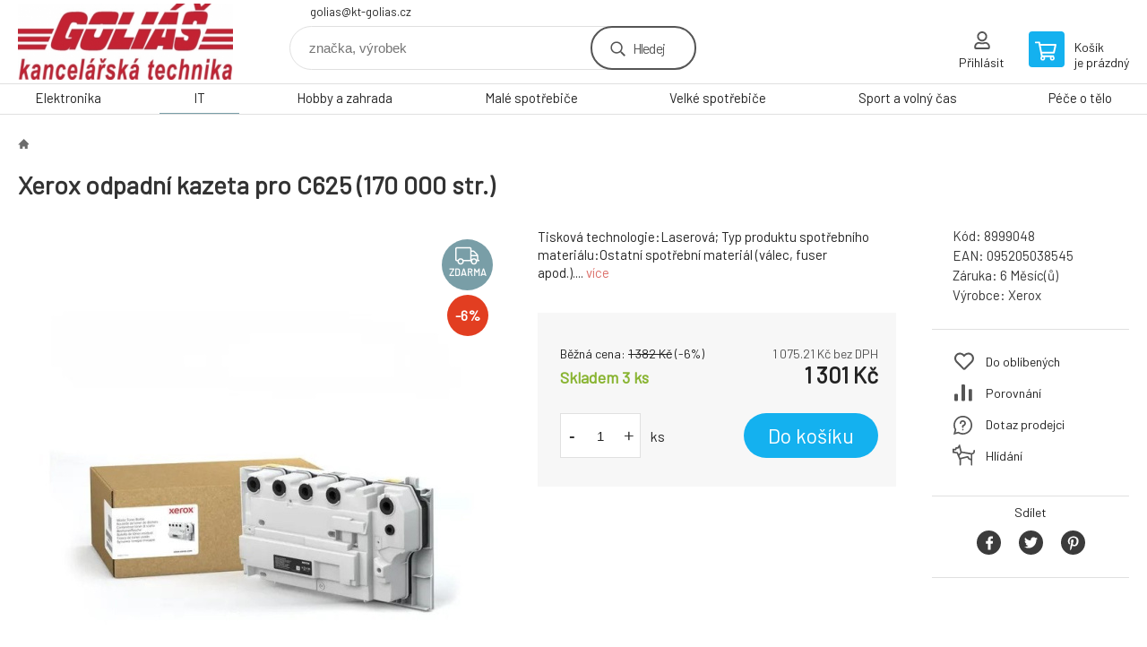

--- FILE ---
content_type: text/html; charset=utf-8
request_url: https://www.kt-golias.cz/xerox-odpadni-kazeta-pro-c625-170-000-str/
body_size: 7258
content:
<!DOCTYPE html><html lang="cs"><head prefix="og: http://ogp.me/ns# fb: http://ogp.me/ns/fb#"><meta name="author" content="GOLIÁŠ -kancelářská technika" data-binargon="{&quot;fce&quot;:&quot;6&quot;, &quot;id&quot;:&quot;250227&quot;, &quot;menaId&quot;:&quot;1&quot;, &quot;menaName&quot;:&quot;Kč&quot;, &quot;languageCode&quot;:&quot;cs-CZ&quot;, &quot;skindir&quot;:&quot;demoeshopkonfi&quot;, &quot;cmslang&quot;:&quot;1&quot;, &quot;langiso&quot;:&quot;cs&quot;, &quot;skinversion&quot;:1764756184, &quot;zemeProDoruceniISO&quot;:&quot;&quot;}"><meta name="robots" content="index, follow, max-snippet:-1, max-image-preview:large"><meta name="revisit-after" content="1 Days"><meta http-equiv="content-type" content="text/html; charset=utf-8"><meta property="og:url" content="https://www.kt-golias.cz/xerox-odpadni-kazeta-pro-c625-170-000-str/"/><meta property="og:site_name" content="https://www.kt-golias.cz"/><meta property="og:description" content="Tisková technologie:Laserová; Typ produktu spotřebního materiálu:Ostatní spotřební materiál (válec, fuser apod.)., Kategorie: Spotřební materiál k"/><meta property="og:title" content="Xerox odpadní kazeta pro C625 (170 000 str.)"/><link rel="alternate" href="https://www.kt-golias.cz/xerox-odpadni-kazeta-pro-c625-170-000-str/" hreflang="cs-CZ" />
  <link rel="image_src" href="https://www.kt-golias.cz/imgcache/9/9/p8999048-1683482-0a_260_260_29733.jpg" />
  <meta property="og:type" content="product"/>
  <meta property="og:image" content="https://www.kt-golias.cz/imgcache/9/9/p8999048-1683482-0a_260_260_29733.jpg"/>
 <meta name="description" content="Tisková technologie:Laserová; Typ produktu spotřebního materiálu:Ostatní spotřební materiál (válec, fuser apod.)., Kategorie: Spotřební materiál k">
<meta name="keywords" content="Xerox odpadní kazeta pro C625 (170 000 str.)">
<meta name="audience" content="all">
<link rel="canonical" href="https://www.kt-golias.cz/xerox-odpadni-kazeta-pro-c625-170-000-str/"><link rel="shortcut icon" href="https://www.kt-golias.cz/favicon.ico" type="image/x-icon">

			<link rel="preconnect" href="https://fonts.googleapis.com"><link rel="dns-prefetch" href="https://fonts.googleapis.com"><link rel="preconnect" href="https://i.binargon.cz"><link rel="dns-prefetch" href="https://i.binargon.cz"><meta name="viewport" content="width=device-width,initial-scale=1"><title>Xerox odpadní kazeta pro C625 (170 000 str.) - GOLIÁŠ -kancelářská technika</title><link rel="stylesheet" href="/skin/version-1764756184/demoeshopkonfi/css-obecne.css" type="text/css"><link rel="stylesheet" href="https://www.kt-golias.cz/skin/demoeshopkonfi/fancybox/jquery.fancybox.css" type="text/css" media="screen"><link href="https://fonts.googleapis.com/css?family=Barlow:wght@300;400;500;600;700&amp;display=swap&amp;subset=latin-ext" rel="stylesheet"><!--commonTemplates_head--><!--EO commonTemplates_head--></head><body class="cmsBody" data-ajax="0"><div class="mainContainer mainContainer--fce6"><header class="header header--default header--menu-enabled-true header--client-1"><div class="header__desktop"><div class="headerDefault"><a class="logo logo--custom logo--default" href="https://www.kt-golias.cz/" title="GOLIÁŠ -kancelářská technika" role="banner" style="background-image: url(https://www.kt-golias.cz/imgcache/0/0/skin-demoeshopkonfi-logo-1_240_93_66011.png);">GOLIÁŠ -kancelářská technika</a><section class="headerContact"><a class="headerContact__item headerContact__item--email" href="mailto:golias@kt-golias.cz" rel="nofollow">golias@kt-golias.cz</a></section><form class="search search--default" action="https://www.kt-golias.cz/hledani/" method="post" role="search" id="js-search-form"><div class="search__container search__container--default"><input type="hidden" name="send" value="1"><input type="hidden" name="listpos" value="0"><input class="search__input search__input--default" type="text" name="as_search" placeholder="značka, výrobek" autocomplete="off" id="js-search-input"><button class="search__button search__button--default" type="submit">Hledej</button></div></form><section class="userMenu userMenu--default"><a class="userMenu__item userMenu__item--signin js-fancy" href="#commonUserDialog" rel="nofollow"><div class="userMenu__icon userMenu__icon--signin"></div><div class="userMenu__title">Přihlásit</div></a></section><a class="cart cart--default" href="https://www.kt-golias.cz/pokladna/?objagree=0&amp;wtemp_krok=1" rel="nofollow"><div class="cart__icon cart__icon--cart"></div><div class="cart__text"><div class="cart__title">Košík</div><div class="cart__sum">je prázdný</div></div></a></div></div><div class="header__mobile"><section class="headerMobile"><a class="logo logo--custom logo--mobile" href="https://www.kt-golias.cz/" title="GOLIÁŠ -kancelářská technika" role="banner" style="background-image: url(https://www.kt-golias.cz/imgcache/0/0/skin-demoeshopkonfi-logo-1_240_93_66011.png);">GOLIÁŠ -kancelářská technika</a><form class="search search--mobile" action="https://www.kt-golias.cz/hledani/" method="post" role="search" id="js-search-form-mobile"><div class="search__container search__container--mobile"><input type="hidden" name="send" value="1"><input type="hidden" name="listpos" value="0"><input class="search__input search__input--mobile" type="text" name="as_search" placeholder="značka, výrobek" autocomplete="off" id="js-search-input-mobile"><button class="search__button search__button--mobile" type="submit">Hledej</button></div></form><div class="headerMobile__searchButton js-search-toggle">Hledej</div><a class="headerMobile__signInButton headerMobile__signInButton--signin js-fancy" href="#commonUserDialog"><div class="headerMobile__signInButton-icon"></div><div class="headerMobile__signInButton-title">Přihlásit</div></a><a class="cart cart--mobile" href="https://www.kt-golias.cz/pokladna/?objagree=0&amp;wtemp_krok=1" rel="nofollow"><div class="cart__icon cart__icon--cart"></div><div class="cart__text"><div class="cart__title">Košík</div><div class="cart__sum">je prázdný</div></div></a><div class="headerMobile__menuButton" id="js-menu-button">Menu</div></section></div></header><nav class="menu"><div class="menu__container menu__container--visibleOnDesktop-true menu__container--textpagesOnly-false" id="js-menu"><div class="menu__items" id="js-menu-items"><span class="menu__item menu__item--eshop js-menu-item
                            " data-id="-2147483627"><a class="menu__link" href="https://www.kt-golias.cz/elektronika/" title="Elektronika" data-id="-2147483627">Elektronika</a></span><span class="menu__item menu__item--eshop menu__item--selected js-menu-item
                            " data-id="-2147483626"><a class="menu__link" href="https://www.kt-golias.cz/it/" title="IT" data-id="-2147483626">IT</a></span><span class="menu__item menu__item--eshop js-menu-item
                            " data-id="-2147483625"><a class="menu__link" href="https://www.kt-golias.cz/hobby-a-zahrada/" title="Hobby a zahrada" data-id="-2147483625">Hobby a zahrada</a></span><span class="menu__item menu__item--eshop js-menu-item
                            " data-id="-2147483624"><a class="menu__link" href="https://www.kt-golias.cz/male-spotrebice-1/" title="Malé spotřebiče" data-id="-2147483624">Malé spotřebiče</a></span><span class="menu__item menu__item--eshop js-menu-item
                            " data-id="-2147483623"><a class="menu__link" href="https://www.kt-golias.cz/velke-spotrebice-1/" title="Velké spotřebiče" data-id="-2147483623">Velké spotřebiče</a></span><span class="menu__item menu__item--eshop js-menu-item
                            " data-id="-2147483622"><a class="menu__link" href="https://www.kt-golias.cz/sport-a-volny-cas/" title="Sport a volný čas" data-id="-2147483622">Sport a volný čas</a></span><span class="menu__item menu__item--eshop js-menu-item
                            " data-id="-2147483621"><a class="menu__link" href="https://www.kt-golias.cz/pece-o-telo/" title="Péče o tělo" data-id="-2147483621">Péče o tělo</a></span></div><div class="menu__user" id="js-user-menu-mobile"><section class="userMenu userMenu--default"><a class="userMenu__item userMenu__item--signin js-fancy" href="#commonUserDialog" rel="nofollow"><div class="userMenu__icon userMenu__icon--signin"></div><div class="userMenu__title">Přihlásit</div></a></section></div><div class="menu__contact" id="js-contact-mobile"><section class="headerContact"><a class="headerContact__item headerContact__item--email" href="mailto:golias@kt-golias.cz" rel="nofollow">golias@kt-golias.cz</a></section></div></div></nav><main class="containerCombined"><section class="fce6 fce6--columns-1" id="setbind-detail" data-enable-desc-change="false" data-setData='{"a":"https:\/\/www.kt-golias.cz","c":1,"d3":0,"e":0,"cs":[{"a":1,"b":"Běžné zboží","c":"DEFAULT"},{"a":2,"b":"Novinka","c":"NEW"},{"a":3,"b":"Bazar","c":"BAZAR"},{"a":4,"b":"Akce","c":"AKCE"}],"f":{"a":1,"b":"Kč"},"st":[1],"Ss":3,"Sd":3,"Se":3,"j":"Xerox odpadní kazeta pro C625 (170 000 str.)","k":"250227","m":"8999048","n":"008R13334","o":"095205038545","p":"https:\/\/www.kt-golias.cz\/imagegen.php?name=8999048\/1683482-0a.jpg&amp;ftime=1766911582","q":1075.21,"r":1301,"s":1142.15,"t":1382,"x2":{"a":1,"b":"ks"},"x":{"a":"1","b":{"1":{"a":1,"b":"","c":"ks"},"2":{"a":2,"b":"","c":"g","d":2},"3":{"a":3,"b":"","c":"m","d":2},"4":{"a":4,"b":"","c":"cm","d":2},"5":{"a":5,"b":"","c":"kg","d":2}},"c":{}}}' data-setBindDiscountsCalc="0"><div class="fce6__top"><nav class="commonBreadcrumb"><a class="commonBreadcrumb__item commonBreadcrumb__item--first" href="https://www.kt-golias.cz" title="GOLIÁŠ -kancelářská technika"><span class="commonBreadcrumb__textHP"></span></a><span class="commonBreadcrumb__item commonBreadcrumb__item--last" title="Xerox odpadní kazeta pro C625 (170 000 str.)">Xerox odpadní kazeta pro C625 (170 000 str.)</span></nav><h1 class="fce6__name" id="setbind-name">Xerox odpadní kazeta pro C625 (170 000 str.)</h1></div><div class="fce6__left"><div class="mainImage mainImage--columns-1"><div id="js-fce6-mobile-gallery" data-zoom="default"><a class="mainImage__item js-fancy-thumbnail" data-fancybox-type="image" data-fancybox-group="thumbnails" target="_blank" title="" href="https://www.kt-golias.cz/imgcache/9/9/p8999048-1683482-0a_-1_-1_29733.jpg"><div class="mainImage__labelsLeft"><div id="setbind-labels-node"><div id="setbind-labels"></div></div></div><div class="mainImage__labelsRight"><div class="mainImage__freeShipping">zdarma</div><div class="mainImage__discount" id="setbind-savings-percent-node-1" style="display:flex;">
						-<span id="setbind-savings-percent-1">6</span>%
					</div></div><img class="mainImage__image" id="setbind-image" width="540" height="540" title="Xerox odpadní kazeta pro C625 (170 000 str.)" alt="Xerox odpadní kazeta pro C625 (170 000 str.)" loading="lazy" src="https://www.kt-golias.cz/imgcache/9/9/p8999048-1683482-0a_540_540_29733.jpg"></a></div></div></div><form class="fce6__center" method="post" action="https://www.kt-golias.cz/xerox-odpadni-kazeta-pro-c625-170-000-str/"><input name="nakup" type="hidden" value="250227" id="setbind-product-id"><div class="fce6__shortDescription fce6__shortDescription--whitespaceOnly">Tisková technologie:Laserová; Typ produktu spotřebního materiálu:Ostatní spotřební materiál (válec, fuser apod.).... <a class="fce6__descriptionLink js-scroll-to js-delegate-click" data-scroll-to="js-fce6-tabs" data-click-on="js-tabs-head-item-description">více</a></div><div class="fce6__purchaseBox" id="setbind-cart-node"><div class="flexContainer"><div class="fce6__priceBefore" id="setbind-price-vat-before-node"><span class="fce6__priceBeforeTitle">Běžná cena:
								</span><span class="fce6__priceBeforeStroke"><span class="fce6__priceBeforeValue" id="setbind-price-vat-before">1 382</span> <span class="fce6__priceBeforeCurrency">Kč</span></span><span class="fce6__priceBeforePercentContainer">
									(-<span class="fce6__priceBeforePercent" id="setbind-savings-percent-2">6</span>%)
								</span></div><div class="fce6__priceTaxExcluded"><span id="setbind-price-tax-excluded">1 075.21</span> Kč bez DPH</div></div><div class="fce6__referenceUnit"><div class="cMernaJednotka cMernaJednotka--detail" style="display:none;" id="setbind-mernaJednotka-node"><span class="cMernaJednotka__cenaS" id="setbind-mernaJednotka-cenaS"></span><span class="cMernaJednotka__mena">Kč</span><span class="cMernaJednotka__oddelovac">/</span><span class="cMernaJednotka__value" id="setbind-mernaJednotka-value"></span><span class="cMernaJednotka__unit" id="setbind-mernaJednotka-unit"></span></div></div><div class="flexContainer flexContainer--baseline"><div class="availability" id="setbind-availability"><span class="availability__onStock">Skladem 3 <span class="availability__onStock-unit">ks</span></span></div><div class="fce6__priceTaxIncluded"><span id="setbind-price-tax-included">1 301</span> Kč</div></div><div class="fce6__purchaseControl"><div class="fce6AmountUnit"><section class="amountInput js-amount-input"><button class="amountInput__button amountInput__button--minus" type="button" id="setbind-minus">-</button><input class="amountInput__input" name="ks" value="1" id="setbind-amount" type="text"><button class="amountInput__button amountInput__button--plus" type="button" id="setbind-plus">+</button></section><div class="fce6AmountUnit__unitSelect"><div class="unitSelect unitSelect--unit" id="setbind-cart-unit-name">ks</div></div></div><button class="fce6__buttonBuy" id="setbind-submit" data-pen="false">Do košíku</button></div></div><div class="fce6__cartUnitContainer" id="setbind-cart-unit-node"><div class="fce6__cartUnitTitle">Vyberte si zvýhodněné balení</div><div id="setbind-cart-unit-table"></div></div><div class="fce6__purchaseBox fce6__purchaseBox--error" id="setbind-error"></div><div class="fce6__quantityDiscounts" id="setbind-discounts-node"><div class="fce6__quantityDiscountsTitle">Množstevní slevy</div><div class="fce6__quantityDiscountsTable" id="setbind-discounts-table"></div></div></form><div class="fce6__right"><div class="fce6__rightContainer fce6__rightContainer--info"><div class="fce6__table"><div class="fce6__row fce6__row--code"><span class="fce6__rowLabel">Kód:
							</span><span class="fce6__rowValue" id="setbind-code">8999048</span></div><div class="fce6__row fce6__row--ean"><span class="fce6__rowLabel">EAN:
							</span><span class="fce6__rowValue" id="setbind-ean">095205038545</span></div><div class="fce6__row fce6__row--warranty"><span class="fce6__rowLabel">Záruka:
							</span><span class="fce6__rowValue">6 Měsíc(ů)</span></div><div class="fce6__row fce6__row--producer"><span class="fce6__rowLabel">Výrobce:
							</span><a class="fce6__rowValue fce6__rowValue--link" href="https://www.kt-golias.cz/xerox/" title="Xerox">Xerox</a></div></div></div><div class="fce6__rightContainer fce6__rightContainer--links"><div class="fce6RightLinks"><a class="fce6RightLinks-item fce6RightLinks-item--favourites" href="https://www.kt-golias.cz/xerox-odpadni-kazeta-pro-c625-170-000-str/?createfav=250227" rel="nofollow">Do oblíbených</a><a class="fce6RightLinks-item fce6RightLinks-item--comparison" href="https://www.kt-golias.cz/xerox-odpadni-kazeta-pro-c625-170-000-str/?pridatporovnani=250227" rel="nofollow">Porovnání</a><a class="fce6RightLinks-item fce6RightLinks-item--question js-fancy" href="#js-question-form" rel="nofollow">Dotaz prodejci</a><a class="fce6RightLinks-item fce6RightLinks-item--watchdog js-fancy" href="#js-watchdog-form" rel="nofollow">Hlídání</a></div></div><div class="fce6__rightContainer fce6__rightContainer--share"><section class="share"><div class="share__text">Sdílet</div><div class="share__buttons"><a class="share__button share__button--facebook" href="https://www.facebook.com/sharer/sharer.php?u=https://www.kt-golias.cz/xerox-odpadni-kazeta-pro-c625-170-000-str/&amp;display=popup&amp;ref=plugin&amp;src=share_button" onclick="return !window.open(this.href, 'Facebook', 'width=640,height=580')" rel="nofollow"></a><a class="share__button share__button--twitter" href="https://twitter.com/intent/tweet?url=https://www.kt-golias.cz/xerox-odpadni-kazeta-pro-c625-170-000-str/" onclick="return !window.open(this.href, 'Twitter', 'width=640,height=580')" rel="nofollow"></a><a class="share__button share__button--pinterest" href="//www.pinterest.com/pin/create/button/?url==https://www.kt-golias.cz/xerox-odpadni-kazeta-pro-c625-170-000-str/" onclick="return !window.open(this.href, 'Pinterest', 'width=640,height=580')" rel="nofollow"></a></div></section></div></div><div class="fce6__bottom"><section class="tabs" id="js-fce6-tabs"><div class="tabs__head js-tabs-head"><div class="tabs__headItem js-tabs-head-item" id="js-tabs-head-item-description">Popis a parametry</div></div><div class="tabs__body js-tabs-body"><div class="tabs__bodyItem js-tabs-body-item"><div class="tabs__descriptionContainer flexContainer flexContainer--spaceBetween"><div class="fce6__description fce6__description--parameters-true typography typography--fce6"><h2 class="fce6__secondaryHeading">Xerox odpadní kazeta pro C625 (170 000 str.)</h2><div id="setbind-description-default"><h2>Xerox odpadní kazeta pro C625 (170 000 str.)</h2>  <p>Odpadní toner VersaLink C625 (výtěžnost 170 000) (položka s dlouhou životností, obvykle není vyžadována na úrovni průměrného použití) je speciálně vytvořen a testován tak, aby poskytoval nejlepší kvalitu obrazu a nejspolehlivější tisk, na který se můžete spolehnout, stránku za stránkou. Originální spotřební materiál Xerox a zařízení Xerox jsou vyrobeny jeden pro druhého.</p>.</div></div><div class="fce6__parameters fce6__parameters--wide-false"><div class="fce6__paramsHeading">Parametry<a class="fce6__compare" href="https://www.kt-golias.cz/xerox-odpadni-kazeta-pro-c625-170-000-str/?pridatporovnani=250227" rel="nofollow">Porovnání</a></div><div class="fce6__params fce6__params--wide-false"><div class="fce6__param"><div class="fce6__paramLeft">Tisková technologie</div><div class="fce6__paramRight">Laserová</div></div><div class="fce6__param"><div class="fce6__paramLeft">Typ produktu spotřebního materiálu</div><div class="fce6__paramRight">Ostatní spotřební materiál (válec, fuser apod.)</div></div></div></div></div></div></div></section></div><div class="fce6__questionForm" id="js-question-form"><div class="moreInfoForm"><h1 class="moreInfoForm__main-title">Xerox odpadní kazeta pro C625 (170 000 str.)</h1><form id="questionForm" class="moreInfoForm__form" method="post" action="https://www.kt-golias.cz/xerox-odpadni-kazeta-pro-c625-170-000-str/" autocomplete="on"><div class="moreInfoForm__row"><label for="stiz_mail" class="moreInfoForm__label">E-mail</label><div class="moreInfoForm__value"><input type="email" class="moreInfoForm__input" id="stiz_mail" name="infoobratem" value="@" autocomplete="email" required="true" pattern="^\s*[^@\s]+@(\w+(-\w+)*\.)+[a-zA-Z]{2,63}\s*$"><div class="moreInfoForm__validation"><div class="validation" id="validation_stiz_mail"><div class="validation__icon"></div>Email, na který Vám přijde odpověď</div></div></div></div><div class="moreInfoForm__row"><label for="stiz_tel" class="moreInfoForm__label">Telefon</label><div class="moreInfoForm__value"><input type="tel" class="moreInfoForm__input" name="infoobratem3" id="stiz_tel" value="+420" autocomplete="tel" required="true" pattern="^(([+]|00)(\s*[0-9]){1,4}){0,1}(\s*[0-9]){9,10}$"><div class="moreInfoForm__validation"><div class="validation" id="validation_stiz_tel"><div class="validation__icon"></div>Zadejte kontaktní telefon</div></div></div></div><div class="moreInfoForm__row moreInfoForm__row--message"><label for="stiz_text" class="moreInfoForm__label">Vzkaz</label><div class="moreInfoForm__value"><textarea name="infoobratem2" class="moreInfoForm__textarea" id="stiz_text" required="true" pattern=".*[\S]{2,}.*"></textarea><div class="moreInfoForm__validation"><div class="validation" id="validation_stiz_text"><div class="validation__icon"></div>Vaše přání, alespoň 3 znaků</div></div></div></div><div class="moreInfoForm__captcha"><div class="moreInfoForm__captcha-row"><label for="knihapranicaptcha" class="moreInfoForm__captcha-label">Opište kód</label><div class="moreInfoForm__captcha-value"><div class="moreInfoForm__captcha-image-wrapper"><img src="https://www.kt-golias.cz/class.securityimage.php?kod=infoobratemcaptcha&amp;width=210&amp;height=50" alt="' '"></div><div class="moreInfoForm__captcha-input-wrapper"><input type="text" class="moreInfoForm__input" id="infoobratemcaptcha" name="infoobratemcaptcha" value=""></div><div class="moreInfoForm__validation"><div class="validation" id="validation_knihapranicaptcha"><div class="validation__icon"></div>Opište kód z obrázku tak, jak jej vidíte</div></div></div></div></div><div class="moreInfoForm__buttons-wrapper"><a href="/" title="Zpět do eshopu" class="moreInfoForm__back">Zpět do eshopu</a><button type="submit" class="moreInfoForm__send">Odeslat</button></div></form></div></div><div class="fce6__watchDogForm" id="js-watchdog-form"><div data-binargon="commonWatchDog" class="commonWatchDog commonWatchDog--common-popup-false"><form name="pes" id="pes" method="post" action="https://www.kt-golias.cz/xerox-odpadni-kazeta-pro-c625-170-000-str/"><input type="hidden" name="haf" value="1" id="id_commonWatchDog_hidden_haf"><div class="commonWatchDog__title">Hlídání produktu</div><input type="hidden" name="detail" id="id_commonWatchDog_hidden_detail" value="250227"><div class="commonWatchDog__text">Zadejte podmínky a email, na který chcete poslat zprávu při splnění těchto podmínek</div><div class="commonWatchDog__body"><div class="commonWatchDog__body__inner"><div class="commonWatchDog__row"><input type="checkbox" name="haf_sklad" id="haf_sklad" class="commonWatchDog__input js-commonWatchDog-checkbox"><label for="haf_sklad" class="commonWatchDog__label">Produkt bude skladem</label></div><div class="commonWatchDog__row"><input type="checkbox" name="haf_cena" id="haf_cena2sdph" class="commonWatchDog__input js-commonWatchDog-checkbox"><label for="haf_cena2sdph" class="commonWatchDog__label">Pokud cena klesne pod</label><div class="commonWatchDog__price-input"><input type="number" class="commonWatchDog__input js-haf_cena2sdph_input" name="haf_cena2sdph" value="1301"></div>Kč</div><div class="commonWatchDog__row"><input type="checkbox" name="haf_cena3" id="haf_cena3" class="commonWatchDog__input js-commonWatchDog-checkbox" checked><label for="haf_cena3" class="commonWatchDog__label">Při každé změně ceny</label></div><div class="commonWatchDog__row commonWatchDog__row--email"><label for="haf_mail" class="commonWatchDog__label commonWatchDog__label--email">Pošlete zprávu na můj email</label><input class="commonWatchDog__input" type="email" name="haf_mail" id="haf_mail" pattern=".*[\S]{2,}.*" required="true" value="@"></div></div></div><div class="commonWatchDog__footer"><div class="commonWatchDog__button"><button class="btn" type="submit">Hlídat</button></div></div></form></div></div></section></main><section class="history"><div class="history__title">Naposledy navštívené</div><div class="history__container"><div class="history__items"><div class="productHistory productHistory--first"><a class="productHistory__link" href="https://www.kt-golias.cz/xerox-odpadni-kazeta-pro-c625-170-000-str/" title="Xerox odpadní kazeta pro C625 (170 000 str.)"><div class="productHistory__imageContainer"><img class="productHistory__image" src="https://www.kt-golias.cz/imgcache/9/9/p8999048-1683482-0a_115_115_29733.jpg" width="115" height="115" alt="Xerox odpadní kazeta pro C625 (170 000 str.)" loading="lazy"></div><div class="productHistory__name">Xerox odpadní kazeta pro C625 (170 000 str.)</div></a></div></div></div></section><section class="newsletter newsletter--fce6"><div class="newsletter__container"><div class="newsletter__text">Slevy a novinky e-mailem</div><form class="newsletter__form" method="post" action="https://www.kt-golias.cz/xerox-odpadni-kazeta-pro-c625-170-000-str/" id="js-newsletter"><input type="hidden" name="recaptchaResponse" id="recaptchaResponse"><input class="newsletter__input" type="email" name="enov" placeholder="@" required="true"><button class="newsletter__button" type="submit"><span class="newsletter__buttonText newsletter__buttonText--1">Chci</span><span class="newsletter__buttonText newsletter__buttonText--2">odebírat</span></button></form><div class="newsletter__contact"><a class="newsletter__link newsletter__link--email" href="mailto:golias@kt-golias.cz" rel="nofollow">golias@kt-golias.cz</a></div></div></section><section class="preFooter preFooter--fce6"><div class="preFooter__content"><div class="preFooter__logo"><a class="logo logo--custom logo--footer" href="https://www.kt-golias.cz/" title="GOLIÁŠ -kancelářská technika" role="banner" style="background-image: url(https://www.kt-golias.cz/imgcache/0/0/skin-demoeshopkonfi-logo-1_240_93_66011.png);">GOLIÁŠ -kancelářská technika</a></div><address class="preFooter__address">GOLIÁŠ - kancelářská technika<br>Slunečná 296<br>25225 Zbuzany - Praha západ<br>Česká Republika<br>IČO: 47136243<br>DIČ: CZ7408290197</address><div class="preFooter__textpages"><div class="preFooter__textpagesColumn preFooter__textpagesColumn--1"><div class="preFooter__textpagesButton js-prefooter-textpages-button" data-id="1"><span class="preFooter__mobileOnly">Další informace</span></div><ul class="footerTextpages footerTextpages--default js-footerTextpages" data-id="1"><li class="footerTextpages__item footerTextpages__item--warrantyClaim"><a href="https://www.kt-golias.cz/reklamace/" title="Reklamace" class="footerTextpages__link ">Reklamace</a></li></ul></div><div class="preFooter__textpagesColumn preFooter__textpagesColumn--2"><div class="preFooter__textpagesButton js-prefooter-textpages-button" data-id="2"><span class="preFooter__mobileOnly">Textové stránky</span></div></div></div><section class="social"></section><div class="preFooter__payments"></div></div></section><footer class="footer footer--fce6"><div class="footer__copyright"><span>Copyright © 2025 GOLIÁŠ - kancelářská technika </span><span>Všechna práva vyhrazena.</span></div><div class="footer__binargon"><a target="_blank" href="https://www.binargon.cz/eshop/" title="Tvorba a pronájem eshopů">Tvorba a pronájem eshopů</a> <a target="_blank" title="Binargon – www prezentace, informační systémy a internetové obchody" href="https://www.binargon.cz/">BINARGON.cz</a> - <a href="https://www.kt-golias.cz/sitemap/" title="">Mapa stránek</a></div></footer></div><script type="text/javascript" src="/admin/js/index.php?load=jquery,jquery.fancybox.pack,glide,forms,range4,slick,binargon.whisperer,ajaxcontroll,binargon.cEssoxKalkulacka,binargon.cDeliveryClass,binargon.produktDetailClass,montanus.tabs,binargon.cVelikostniTabulky"></script><script type="text/javascript" src="https://www.kt-golias.cz/version-1764755719/indexjs_6_1_demoeshopkonfi.js"></script><div class="commonUserDialog commonUserDialog--common-popup-false" id="commonUserDialog" style="display:none;"><div class="commonUserDialog__loginForm"><div class="commonUserDialog__loginForm__title">Přihlášení</div><form method="post" action="https://www.kt-golias.cz/xerox-odpadni-kazeta-pro-c625-170-000-str/" class="commonUserDialog__loginForm__form"><input type="hidden" name="loging" value="1"><div class="commonUserDialog__loginForm__row"><label class="commonUserDialog__loginForm__label commonUserDialog__loginForm__label--name">Uživatelské jméno:</label><input class="commonUserDialog__loginForm__input commonUserDialog__loginForm__input--name input" type="text" name="log_new" value="" autocomplete="username"></div><div class="commonUserDialog__loginForm__row"><label class="commonUserDialog__loginForm__label commonUserDialog__loginForm__label--password">Heslo:</label><input class="commonUserDialog__loginForm__input commonUserDialog__loginForm__input--password input" type="password" name="pass_new" value="" autocomplete="current-password"></div><div class="commonUserDialog__loginForm__row commonUserDialog__loginForm__row--buttonsWrap"><a class="commonUserDialog__loginForm__forgottenHref" href="https://www.kt-golias.cz/prihlaseni/">Zapomenuté heslo</a><button class="commonUserDialog__loginForm__button button" type="submit">Přihlásit</button></div><div class="commonUserDialog__loginForm__row commonUserDialog__loginForm__row--facebook"></div><div class="commonUserDialog__loginForm__row commonUserDialog__loginForm__row--register"><span class="commonUserDialog__loginForm__registrationDesc">Nemáte ještě účet?<a class="commonUserDialog__loginForm__registrationHref" href="https://www.kt-golias.cz/registrace/">Zaregistrujte se</a><span class="commonUserDialog__loginForm__registrationDot">.</span></span></div></form></div></div><!--commonTemplates (začátek)--><script data-binargon="common_json-ld (detail)" type="application/ld+json">{"@context":"http://schema.org/","@type":"Product","sku":"8999048","name":"Xerox odpadní kazeta pro C625 (170 000 str.)","image":["https:\/\/www.kt-golias.cz\/imagegen.php?name=8999048\/1683482-0a.jpg"],"description":"Xerox odpadní kazeta pro C625 (170 000 str.)  Odpadní toner VersaLink C625 (výtěžnost 170 000) (položka s dlouhou životností, obvykle není vyžadována na úrovni průměrného použití) je speciálně vytvořen a testován tak, aby poskytoval nejlepší kvalitu obrazu a nejspolehlivější tisk, na který se můžete spolehnout, stránku za stránkou. Originální spotřební materiál Xerox a zařízení Xerox jsou vyrobeny jeden pro druhého..","mpn":"8999048","manufacturer":"Xerox","brand":{"@type":"Brand","name":"Xerox"},"weight":"1.100","isRelatedTo":[],"isSimilarTo":[],"offers":{"@type":"Offer","price":"1301","priceValidUntil":"2025-12-29","itemCondition":"http://schema.org/NewCondition","priceCurrency":"CZK","availability":"http:\/\/schema.org\/InStock","url":"https://www.kt-golias.cz/xerox-odpadni-kazeta-pro-c625-170-000-str/"}}</script><script data-binargon="common_json-ld (breadcrumb)" type="application/ld+json">{"@context":"http://schema.org","@type":"BreadcrumbList","itemListElement": [{"@type":"ListItem","position": 1,"item":{"@id":"https:\/\/www.kt-golias.cz","name":"GOLIÁŠ -kancelářská technika","image":""}},{"@type":"ListItem","position": 2,"item":{"@id":"https:\/\/www.kt-golias.cz\/xerox-odpadni-kazeta-pro-c625-170-000-str\/","name":"Xerox odpadní kazeta pro C625 (170 000 str.)","image":"https:\/\/www.kt-golias.cz\/imagegen.php?autoimage=8999048"}}]}</script><!--commonTemplates (konec)--></body></html>


--- FILE ---
content_type: image/svg+xml
request_url: https://i.binargon.cz/demoeshopkonfi/rgba(108,108,108,1)/ico_home.svg
body_size: 52
content:
<?xml version="1.0" encoding="UTF-8"?><svg xmlns="http://www.w3.org/2000/svg" enable-background="new 0 0 63 55" version="1.1" viewBox="0 0 63 55" xml:space="preserve"> <polygon fill="rgba(108,108,108,1)" points="32 -0.32 0.68 31 11 31 11 55 25 55 25 41 38 41 38 55 52 55 52 31 63.319 31"/></svg>

--- FILE ---
content_type: image/svg+xml
request_url: https://i.binargon.cz/demoeshopkonfi/rgba(255,255,255,1)/ico_pinterest.svg
body_size: 630
content:
<?xml version="1.0" encoding="UTF-8"?><svg xmlns="http://www.w3.org/2000/svg" width="32pt" height="32pt" version="1.1" viewBox="0 0 32 32"><path fill="rgba(255,255,255,1)" d="m16.094 4c-5.0781 0-10.094 3.3828-10.094 8.8633 0 3.4805 1.957 5.4609 3.1445 5.4609 0.49219 0 0.77344-1.3672 0.77344-1.75 0-0.46094-1.1719-1.4414-1.1719-3.3594 0-3.9766 3.0273-6.7969 6.9453-6.7969 3.3711 0 5.8633 1.9141 5.8633 5.4336 0 2.6289-1.0547 7.5547-4.4688 7.5547-1.2305 0-2.2852-0.89062-2.2852-2.1641 0-1.8711 1.1992-3.6836 1.1992-5.6133 0-3.2773-4.5391-2.6836-4.5391 1.2773 0 0.83203 0.10547 1.75 0.47656 2.5078-0.68359 2.9375-1.9375 7.625-1.9375 10.652 0 0.93359 0.13281 1.8555 0.22266 2.7891 0.16797 0.19141 0.085938 0.17188 0.33984 0.078125 2.4961-3.4141 2.2656-4.3906 3.3906-8.8594 0.60938 1.1602 2.1836 1.7812 3.4297 1.7812 5.2578 0 7.6172-5.1211 7.6172-9.7383 0-4.9102-4.2461-8.1172-8.9062-8.1172z"/></svg>

--- FILE ---
content_type: image/svg+xml
request_url: https://i.binargon.cz/demoeshopkonfi/rgba(85,85,85,1)/ico_user.svg
body_size: 658
content:
<?xml version="1.0" encoding="UTF-8"?><svg xmlns="http://www.w3.org/2000/svg" viewBox="0 0 42.52 42.52"><path fill="rgba(85,85,85,1)" clip-rule="evenodd" fill-rule="evenodd" stroke="null" d="m28.686 25.24c-2.3806 0-3.524 1.325-7.4251 1.325-3.9031 0-5.0365-1.325-7.4251-1.325-6.148 0-11.137 4.9847-11.137 11.135v2.1212c0 2.195 1.7839 3.975 3.9769 3.975h29.166c2.199 0 3.9789-1.7819 3.9789-3.975v-2.1192c0-6.15-4.9886-11.137-11.135-11.137zm7.1557 13.256h-29.166v-2.1192c0-3.945 3.2147-7.1597 7.1597-7.1597 1.2092 0 3.1748 1.325 7.4251 1.325 4.2842 0 6.2059-1.325 7.4251-1.325 3.945 0 7.1557 3.2147 7.1557 7.1597v2.1192zm-14.581-14.585c6.587 0 11.931-5.3418 11.931-11.931 0-6.587-5.3438-11.931-11.931-11.931-6.587 0-11.931 5.3458-11.931 11.931-0.001995 6.589 5.3438 11.931 11.931 11.931zm0-19.885c4.382 0 7.9559 3.5719 7.9559 7.9539s-3.5739 7.9539-7.9559 7.9539-7.9539-3.5719-7.9539-7.9539 3.5699-7.9539 7.9539-7.9539z"/></svg>